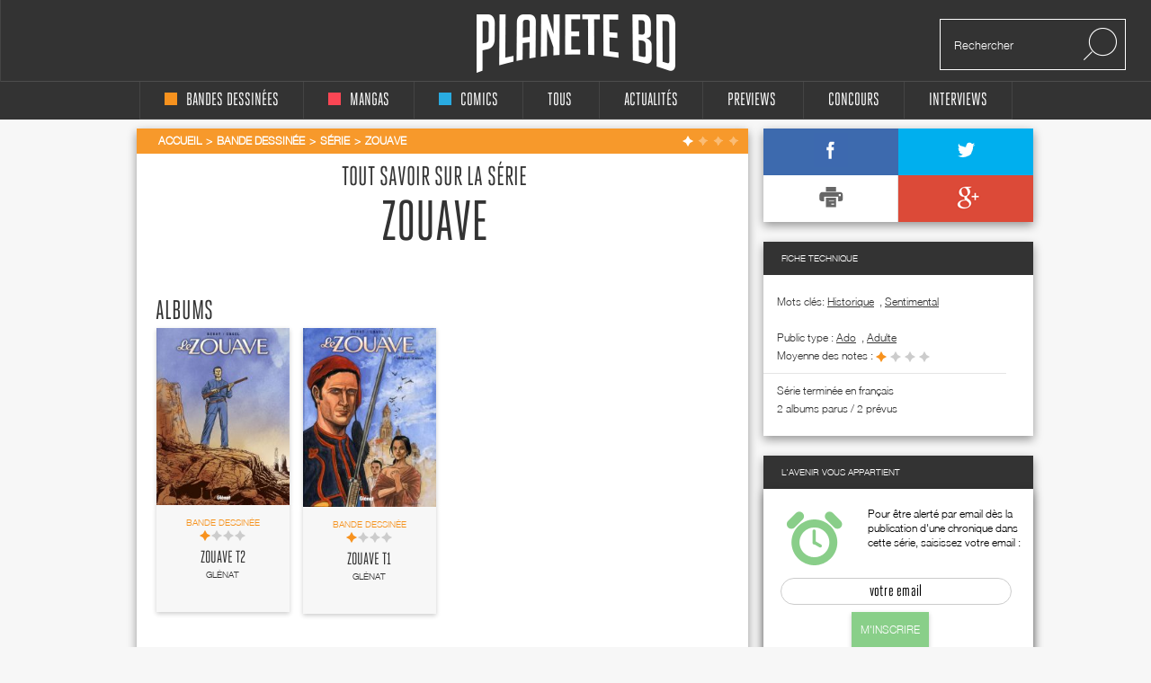

--- FILE ---
content_type: text/html; charset=utf-8
request_url: https://www.google.com/recaptcha/api2/aframe
body_size: 268
content:
<!DOCTYPE HTML><html><head><meta http-equiv="content-type" content="text/html; charset=UTF-8"></head><body><script nonce="pIUkp8SYIoJE0zBcLjJFcw">/** Anti-fraud and anti-abuse applications only. See google.com/recaptcha */ try{var clients={'sodar':'https://pagead2.googlesyndication.com/pagead/sodar?'};window.addEventListener("message",function(a){try{if(a.source===window.parent){var b=JSON.parse(a.data);var c=clients[b['id']];if(c){var d=document.createElement('img');d.src=c+b['params']+'&rc='+(localStorage.getItem("rc::a")?sessionStorage.getItem("rc::b"):"");window.document.body.appendChild(d);sessionStorage.setItem("rc::e",parseInt(sessionStorage.getItem("rc::e")||0)+1);localStorage.setItem("rc::h",'1766954618318');}}}catch(b){}});window.parent.postMessage("_grecaptcha_ready", "*");}catch(b){}</script></body></html>